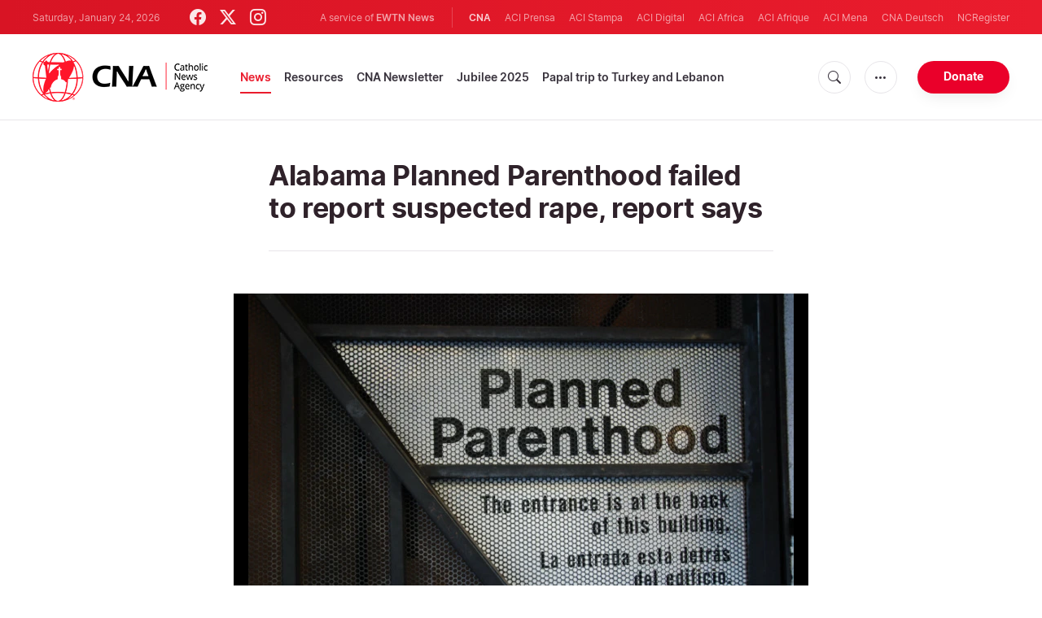

--- FILE ---
content_type: text/html; charset=utf-8
request_url: https://www.google.com/recaptcha/enterprise/anchor?ar=1&k=6LdGZJsoAAAAAIwMJHRwqiAHA6A_6ZP6bTYpbgSX&co=aHR0cHM6Ly93d3cuY2F0aG9saWNuZXdzYWdlbmN5LmNvbTo0NDM.&hl=en&v=PoyoqOPhxBO7pBk68S4YbpHZ&size=invisible&badge=inline&anchor-ms=20000&execute-ms=30000&cb=7anhfohcbk8m
body_size: 48797
content:
<!DOCTYPE HTML><html dir="ltr" lang="en"><head><meta http-equiv="Content-Type" content="text/html; charset=UTF-8">
<meta http-equiv="X-UA-Compatible" content="IE=edge">
<title>reCAPTCHA</title>
<style type="text/css">
/* cyrillic-ext */
@font-face {
  font-family: 'Roboto';
  font-style: normal;
  font-weight: 400;
  font-stretch: 100%;
  src: url(//fonts.gstatic.com/s/roboto/v48/KFO7CnqEu92Fr1ME7kSn66aGLdTylUAMa3GUBHMdazTgWw.woff2) format('woff2');
  unicode-range: U+0460-052F, U+1C80-1C8A, U+20B4, U+2DE0-2DFF, U+A640-A69F, U+FE2E-FE2F;
}
/* cyrillic */
@font-face {
  font-family: 'Roboto';
  font-style: normal;
  font-weight: 400;
  font-stretch: 100%;
  src: url(//fonts.gstatic.com/s/roboto/v48/KFO7CnqEu92Fr1ME7kSn66aGLdTylUAMa3iUBHMdazTgWw.woff2) format('woff2');
  unicode-range: U+0301, U+0400-045F, U+0490-0491, U+04B0-04B1, U+2116;
}
/* greek-ext */
@font-face {
  font-family: 'Roboto';
  font-style: normal;
  font-weight: 400;
  font-stretch: 100%;
  src: url(//fonts.gstatic.com/s/roboto/v48/KFO7CnqEu92Fr1ME7kSn66aGLdTylUAMa3CUBHMdazTgWw.woff2) format('woff2');
  unicode-range: U+1F00-1FFF;
}
/* greek */
@font-face {
  font-family: 'Roboto';
  font-style: normal;
  font-weight: 400;
  font-stretch: 100%;
  src: url(//fonts.gstatic.com/s/roboto/v48/KFO7CnqEu92Fr1ME7kSn66aGLdTylUAMa3-UBHMdazTgWw.woff2) format('woff2');
  unicode-range: U+0370-0377, U+037A-037F, U+0384-038A, U+038C, U+038E-03A1, U+03A3-03FF;
}
/* math */
@font-face {
  font-family: 'Roboto';
  font-style: normal;
  font-weight: 400;
  font-stretch: 100%;
  src: url(//fonts.gstatic.com/s/roboto/v48/KFO7CnqEu92Fr1ME7kSn66aGLdTylUAMawCUBHMdazTgWw.woff2) format('woff2');
  unicode-range: U+0302-0303, U+0305, U+0307-0308, U+0310, U+0312, U+0315, U+031A, U+0326-0327, U+032C, U+032F-0330, U+0332-0333, U+0338, U+033A, U+0346, U+034D, U+0391-03A1, U+03A3-03A9, U+03B1-03C9, U+03D1, U+03D5-03D6, U+03F0-03F1, U+03F4-03F5, U+2016-2017, U+2034-2038, U+203C, U+2040, U+2043, U+2047, U+2050, U+2057, U+205F, U+2070-2071, U+2074-208E, U+2090-209C, U+20D0-20DC, U+20E1, U+20E5-20EF, U+2100-2112, U+2114-2115, U+2117-2121, U+2123-214F, U+2190, U+2192, U+2194-21AE, U+21B0-21E5, U+21F1-21F2, U+21F4-2211, U+2213-2214, U+2216-22FF, U+2308-230B, U+2310, U+2319, U+231C-2321, U+2336-237A, U+237C, U+2395, U+239B-23B7, U+23D0, U+23DC-23E1, U+2474-2475, U+25AF, U+25B3, U+25B7, U+25BD, U+25C1, U+25CA, U+25CC, U+25FB, U+266D-266F, U+27C0-27FF, U+2900-2AFF, U+2B0E-2B11, U+2B30-2B4C, U+2BFE, U+3030, U+FF5B, U+FF5D, U+1D400-1D7FF, U+1EE00-1EEFF;
}
/* symbols */
@font-face {
  font-family: 'Roboto';
  font-style: normal;
  font-weight: 400;
  font-stretch: 100%;
  src: url(//fonts.gstatic.com/s/roboto/v48/KFO7CnqEu92Fr1ME7kSn66aGLdTylUAMaxKUBHMdazTgWw.woff2) format('woff2');
  unicode-range: U+0001-000C, U+000E-001F, U+007F-009F, U+20DD-20E0, U+20E2-20E4, U+2150-218F, U+2190, U+2192, U+2194-2199, U+21AF, U+21E6-21F0, U+21F3, U+2218-2219, U+2299, U+22C4-22C6, U+2300-243F, U+2440-244A, U+2460-24FF, U+25A0-27BF, U+2800-28FF, U+2921-2922, U+2981, U+29BF, U+29EB, U+2B00-2BFF, U+4DC0-4DFF, U+FFF9-FFFB, U+10140-1018E, U+10190-1019C, U+101A0, U+101D0-101FD, U+102E0-102FB, U+10E60-10E7E, U+1D2C0-1D2D3, U+1D2E0-1D37F, U+1F000-1F0FF, U+1F100-1F1AD, U+1F1E6-1F1FF, U+1F30D-1F30F, U+1F315, U+1F31C, U+1F31E, U+1F320-1F32C, U+1F336, U+1F378, U+1F37D, U+1F382, U+1F393-1F39F, U+1F3A7-1F3A8, U+1F3AC-1F3AF, U+1F3C2, U+1F3C4-1F3C6, U+1F3CA-1F3CE, U+1F3D4-1F3E0, U+1F3ED, U+1F3F1-1F3F3, U+1F3F5-1F3F7, U+1F408, U+1F415, U+1F41F, U+1F426, U+1F43F, U+1F441-1F442, U+1F444, U+1F446-1F449, U+1F44C-1F44E, U+1F453, U+1F46A, U+1F47D, U+1F4A3, U+1F4B0, U+1F4B3, U+1F4B9, U+1F4BB, U+1F4BF, U+1F4C8-1F4CB, U+1F4D6, U+1F4DA, U+1F4DF, U+1F4E3-1F4E6, U+1F4EA-1F4ED, U+1F4F7, U+1F4F9-1F4FB, U+1F4FD-1F4FE, U+1F503, U+1F507-1F50B, U+1F50D, U+1F512-1F513, U+1F53E-1F54A, U+1F54F-1F5FA, U+1F610, U+1F650-1F67F, U+1F687, U+1F68D, U+1F691, U+1F694, U+1F698, U+1F6AD, U+1F6B2, U+1F6B9-1F6BA, U+1F6BC, U+1F6C6-1F6CF, U+1F6D3-1F6D7, U+1F6E0-1F6EA, U+1F6F0-1F6F3, U+1F6F7-1F6FC, U+1F700-1F7FF, U+1F800-1F80B, U+1F810-1F847, U+1F850-1F859, U+1F860-1F887, U+1F890-1F8AD, U+1F8B0-1F8BB, U+1F8C0-1F8C1, U+1F900-1F90B, U+1F93B, U+1F946, U+1F984, U+1F996, U+1F9E9, U+1FA00-1FA6F, U+1FA70-1FA7C, U+1FA80-1FA89, U+1FA8F-1FAC6, U+1FACE-1FADC, U+1FADF-1FAE9, U+1FAF0-1FAF8, U+1FB00-1FBFF;
}
/* vietnamese */
@font-face {
  font-family: 'Roboto';
  font-style: normal;
  font-weight: 400;
  font-stretch: 100%;
  src: url(//fonts.gstatic.com/s/roboto/v48/KFO7CnqEu92Fr1ME7kSn66aGLdTylUAMa3OUBHMdazTgWw.woff2) format('woff2');
  unicode-range: U+0102-0103, U+0110-0111, U+0128-0129, U+0168-0169, U+01A0-01A1, U+01AF-01B0, U+0300-0301, U+0303-0304, U+0308-0309, U+0323, U+0329, U+1EA0-1EF9, U+20AB;
}
/* latin-ext */
@font-face {
  font-family: 'Roboto';
  font-style: normal;
  font-weight: 400;
  font-stretch: 100%;
  src: url(//fonts.gstatic.com/s/roboto/v48/KFO7CnqEu92Fr1ME7kSn66aGLdTylUAMa3KUBHMdazTgWw.woff2) format('woff2');
  unicode-range: U+0100-02BA, U+02BD-02C5, U+02C7-02CC, U+02CE-02D7, U+02DD-02FF, U+0304, U+0308, U+0329, U+1D00-1DBF, U+1E00-1E9F, U+1EF2-1EFF, U+2020, U+20A0-20AB, U+20AD-20C0, U+2113, U+2C60-2C7F, U+A720-A7FF;
}
/* latin */
@font-face {
  font-family: 'Roboto';
  font-style: normal;
  font-weight: 400;
  font-stretch: 100%;
  src: url(//fonts.gstatic.com/s/roboto/v48/KFO7CnqEu92Fr1ME7kSn66aGLdTylUAMa3yUBHMdazQ.woff2) format('woff2');
  unicode-range: U+0000-00FF, U+0131, U+0152-0153, U+02BB-02BC, U+02C6, U+02DA, U+02DC, U+0304, U+0308, U+0329, U+2000-206F, U+20AC, U+2122, U+2191, U+2193, U+2212, U+2215, U+FEFF, U+FFFD;
}
/* cyrillic-ext */
@font-face {
  font-family: 'Roboto';
  font-style: normal;
  font-weight: 500;
  font-stretch: 100%;
  src: url(//fonts.gstatic.com/s/roboto/v48/KFO7CnqEu92Fr1ME7kSn66aGLdTylUAMa3GUBHMdazTgWw.woff2) format('woff2');
  unicode-range: U+0460-052F, U+1C80-1C8A, U+20B4, U+2DE0-2DFF, U+A640-A69F, U+FE2E-FE2F;
}
/* cyrillic */
@font-face {
  font-family: 'Roboto';
  font-style: normal;
  font-weight: 500;
  font-stretch: 100%;
  src: url(//fonts.gstatic.com/s/roboto/v48/KFO7CnqEu92Fr1ME7kSn66aGLdTylUAMa3iUBHMdazTgWw.woff2) format('woff2');
  unicode-range: U+0301, U+0400-045F, U+0490-0491, U+04B0-04B1, U+2116;
}
/* greek-ext */
@font-face {
  font-family: 'Roboto';
  font-style: normal;
  font-weight: 500;
  font-stretch: 100%;
  src: url(//fonts.gstatic.com/s/roboto/v48/KFO7CnqEu92Fr1ME7kSn66aGLdTylUAMa3CUBHMdazTgWw.woff2) format('woff2');
  unicode-range: U+1F00-1FFF;
}
/* greek */
@font-face {
  font-family: 'Roboto';
  font-style: normal;
  font-weight: 500;
  font-stretch: 100%;
  src: url(//fonts.gstatic.com/s/roboto/v48/KFO7CnqEu92Fr1ME7kSn66aGLdTylUAMa3-UBHMdazTgWw.woff2) format('woff2');
  unicode-range: U+0370-0377, U+037A-037F, U+0384-038A, U+038C, U+038E-03A1, U+03A3-03FF;
}
/* math */
@font-face {
  font-family: 'Roboto';
  font-style: normal;
  font-weight: 500;
  font-stretch: 100%;
  src: url(//fonts.gstatic.com/s/roboto/v48/KFO7CnqEu92Fr1ME7kSn66aGLdTylUAMawCUBHMdazTgWw.woff2) format('woff2');
  unicode-range: U+0302-0303, U+0305, U+0307-0308, U+0310, U+0312, U+0315, U+031A, U+0326-0327, U+032C, U+032F-0330, U+0332-0333, U+0338, U+033A, U+0346, U+034D, U+0391-03A1, U+03A3-03A9, U+03B1-03C9, U+03D1, U+03D5-03D6, U+03F0-03F1, U+03F4-03F5, U+2016-2017, U+2034-2038, U+203C, U+2040, U+2043, U+2047, U+2050, U+2057, U+205F, U+2070-2071, U+2074-208E, U+2090-209C, U+20D0-20DC, U+20E1, U+20E5-20EF, U+2100-2112, U+2114-2115, U+2117-2121, U+2123-214F, U+2190, U+2192, U+2194-21AE, U+21B0-21E5, U+21F1-21F2, U+21F4-2211, U+2213-2214, U+2216-22FF, U+2308-230B, U+2310, U+2319, U+231C-2321, U+2336-237A, U+237C, U+2395, U+239B-23B7, U+23D0, U+23DC-23E1, U+2474-2475, U+25AF, U+25B3, U+25B7, U+25BD, U+25C1, U+25CA, U+25CC, U+25FB, U+266D-266F, U+27C0-27FF, U+2900-2AFF, U+2B0E-2B11, U+2B30-2B4C, U+2BFE, U+3030, U+FF5B, U+FF5D, U+1D400-1D7FF, U+1EE00-1EEFF;
}
/* symbols */
@font-face {
  font-family: 'Roboto';
  font-style: normal;
  font-weight: 500;
  font-stretch: 100%;
  src: url(//fonts.gstatic.com/s/roboto/v48/KFO7CnqEu92Fr1ME7kSn66aGLdTylUAMaxKUBHMdazTgWw.woff2) format('woff2');
  unicode-range: U+0001-000C, U+000E-001F, U+007F-009F, U+20DD-20E0, U+20E2-20E4, U+2150-218F, U+2190, U+2192, U+2194-2199, U+21AF, U+21E6-21F0, U+21F3, U+2218-2219, U+2299, U+22C4-22C6, U+2300-243F, U+2440-244A, U+2460-24FF, U+25A0-27BF, U+2800-28FF, U+2921-2922, U+2981, U+29BF, U+29EB, U+2B00-2BFF, U+4DC0-4DFF, U+FFF9-FFFB, U+10140-1018E, U+10190-1019C, U+101A0, U+101D0-101FD, U+102E0-102FB, U+10E60-10E7E, U+1D2C0-1D2D3, U+1D2E0-1D37F, U+1F000-1F0FF, U+1F100-1F1AD, U+1F1E6-1F1FF, U+1F30D-1F30F, U+1F315, U+1F31C, U+1F31E, U+1F320-1F32C, U+1F336, U+1F378, U+1F37D, U+1F382, U+1F393-1F39F, U+1F3A7-1F3A8, U+1F3AC-1F3AF, U+1F3C2, U+1F3C4-1F3C6, U+1F3CA-1F3CE, U+1F3D4-1F3E0, U+1F3ED, U+1F3F1-1F3F3, U+1F3F5-1F3F7, U+1F408, U+1F415, U+1F41F, U+1F426, U+1F43F, U+1F441-1F442, U+1F444, U+1F446-1F449, U+1F44C-1F44E, U+1F453, U+1F46A, U+1F47D, U+1F4A3, U+1F4B0, U+1F4B3, U+1F4B9, U+1F4BB, U+1F4BF, U+1F4C8-1F4CB, U+1F4D6, U+1F4DA, U+1F4DF, U+1F4E3-1F4E6, U+1F4EA-1F4ED, U+1F4F7, U+1F4F9-1F4FB, U+1F4FD-1F4FE, U+1F503, U+1F507-1F50B, U+1F50D, U+1F512-1F513, U+1F53E-1F54A, U+1F54F-1F5FA, U+1F610, U+1F650-1F67F, U+1F687, U+1F68D, U+1F691, U+1F694, U+1F698, U+1F6AD, U+1F6B2, U+1F6B9-1F6BA, U+1F6BC, U+1F6C6-1F6CF, U+1F6D3-1F6D7, U+1F6E0-1F6EA, U+1F6F0-1F6F3, U+1F6F7-1F6FC, U+1F700-1F7FF, U+1F800-1F80B, U+1F810-1F847, U+1F850-1F859, U+1F860-1F887, U+1F890-1F8AD, U+1F8B0-1F8BB, U+1F8C0-1F8C1, U+1F900-1F90B, U+1F93B, U+1F946, U+1F984, U+1F996, U+1F9E9, U+1FA00-1FA6F, U+1FA70-1FA7C, U+1FA80-1FA89, U+1FA8F-1FAC6, U+1FACE-1FADC, U+1FADF-1FAE9, U+1FAF0-1FAF8, U+1FB00-1FBFF;
}
/* vietnamese */
@font-face {
  font-family: 'Roboto';
  font-style: normal;
  font-weight: 500;
  font-stretch: 100%;
  src: url(//fonts.gstatic.com/s/roboto/v48/KFO7CnqEu92Fr1ME7kSn66aGLdTylUAMa3OUBHMdazTgWw.woff2) format('woff2');
  unicode-range: U+0102-0103, U+0110-0111, U+0128-0129, U+0168-0169, U+01A0-01A1, U+01AF-01B0, U+0300-0301, U+0303-0304, U+0308-0309, U+0323, U+0329, U+1EA0-1EF9, U+20AB;
}
/* latin-ext */
@font-face {
  font-family: 'Roboto';
  font-style: normal;
  font-weight: 500;
  font-stretch: 100%;
  src: url(//fonts.gstatic.com/s/roboto/v48/KFO7CnqEu92Fr1ME7kSn66aGLdTylUAMa3KUBHMdazTgWw.woff2) format('woff2');
  unicode-range: U+0100-02BA, U+02BD-02C5, U+02C7-02CC, U+02CE-02D7, U+02DD-02FF, U+0304, U+0308, U+0329, U+1D00-1DBF, U+1E00-1E9F, U+1EF2-1EFF, U+2020, U+20A0-20AB, U+20AD-20C0, U+2113, U+2C60-2C7F, U+A720-A7FF;
}
/* latin */
@font-face {
  font-family: 'Roboto';
  font-style: normal;
  font-weight: 500;
  font-stretch: 100%;
  src: url(//fonts.gstatic.com/s/roboto/v48/KFO7CnqEu92Fr1ME7kSn66aGLdTylUAMa3yUBHMdazQ.woff2) format('woff2');
  unicode-range: U+0000-00FF, U+0131, U+0152-0153, U+02BB-02BC, U+02C6, U+02DA, U+02DC, U+0304, U+0308, U+0329, U+2000-206F, U+20AC, U+2122, U+2191, U+2193, U+2212, U+2215, U+FEFF, U+FFFD;
}
/* cyrillic-ext */
@font-face {
  font-family: 'Roboto';
  font-style: normal;
  font-weight: 900;
  font-stretch: 100%;
  src: url(//fonts.gstatic.com/s/roboto/v48/KFO7CnqEu92Fr1ME7kSn66aGLdTylUAMa3GUBHMdazTgWw.woff2) format('woff2');
  unicode-range: U+0460-052F, U+1C80-1C8A, U+20B4, U+2DE0-2DFF, U+A640-A69F, U+FE2E-FE2F;
}
/* cyrillic */
@font-face {
  font-family: 'Roboto';
  font-style: normal;
  font-weight: 900;
  font-stretch: 100%;
  src: url(//fonts.gstatic.com/s/roboto/v48/KFO7CnqEu92Fr1ME7kSn66aGLdTylUAMa3iUBHMdazTgWw.woff2) format('woff2');
  unicode-range: U+0301, U+0400-045F, U+0490-0491, U+04B0-04B1, U+2116;
}
/* greek-ext */
@font-face {
  font-family: 'Roboto';
  font-style: normal;
  font-weight: 900;
  font-stretch: 100%;
  src: url(//fonts.gstatic.com/s/roboto/v48/KFO7CnqEu92Fr1ME7kSn66aGLdTylUAMa3CUBHMdazTgWw.woff2) format('woff2');
  unicode-range: U+1F00-1FFF;
}
/* greek */
@font-face {
  font-family: 'Roboto';
  font-style: normal;
  font-weight: 900;
  font-stretch: 100%;
  src: url(//fonts.gstatic.com/s/roboto/v48/KFO7CnqEu92Fr1ME7kSn66aGLdTylUAMa3-UBHMdazTgWw.woff2) format('woff2');
  unicode-range: U+0370-0377, U+037A-037F, U+0384-038A, U+038C, U+038E-03A1, U+03A3-03FF;
}
/* math */
@font-face {
  font-family: 'Roboto';
  font-style: normal;
  font-weight: 900;
  font-stretch: 100%;
  src: url(//fonts.gstatic.com/s/roboto/v48/KFO7CnqEu92Fr1ME7kSn66aGLdTylUAMawCUBHMdazTgWw.woff2) format('woff2');
  unicode-range: U+0302-0303, U+0305, U+0307-0308, U+0310, U+0312, U+0315, U+031A, U+0326-0327, U+032C, U+032F-0330, U+0332-0333, U+0338, U+033A, U+0346, U+034D, U+0391-03A1, U+03A3-03A9, U+03B1-03C9, U+03D1, U+03D5-03D6, U+03F0-03F1, U+03F4-03F5, U+2016-2017, U+2034-2038, U+203C, U+2040, U+2043, U+2047, U+2050, U+2057, U+205F, U+2070-2071, U+2074-208E, U+2090-209C, U+20D0-20DC, U+20E1, U+20E5-20EF, U+2100-2112, U+2114-2115, U+2117-2121, U+2123-214F, U+2190, U+2192, U+2194-21AE, U+21B0-21E5, U+21F1-21F2, U+21F4-2211, U+2213-2214, U+2216-22FF, U+2308-230B, U+2310, U+2319, U+231C-2321, U+2336-237A, U+237C, U+2395, U+239B-23B7, U+23D0, U+23DC-23E1, U+2474-2475, U+25AF, U+25B3, U+25B7, U+25BD, U+25C1, U+25CA, U+25CC, U+25FB, U+266D-266F, U+27C0-27FF, U+2900-2AFF, U+2B0E-2B11, U+2B30-2B4C, U+2BFE, U+3030, U+FF5B, U+FF5D, U+1D400-1D7FF, U+1EE00-1EEFF;
}
/* symbols */
@font-face {
  font-family: 'Roboto';
  font-style: normal;
  font-weight: 900;
  font-stretch: 100%;
  src: url(//fonts.gstatic.com/s/roboto/v48/KFO7CnqEu92Fr1ME7kSn66aGLdTylUAMaxKUBHMdazTgWw.woff2) format('woff2');
  unicode-range: U+0001-000C, U+000E-001F, U+007F-009F, U+20DD-20E0, U+20E2-20E4, U+2150-218F, U+2190, U+2192, U+2194-2199, U+21AF, U+21E6-21F0, U+21F3, U+2218-2219, U+2299, U+22C4-22C6, U+2300-243F, U+2440-244A, U+2460-24FF, U+25A0-27BF, U+2800-28FF, U+2921-2922, U+2981, U+29BF, U+29EB, U+2B00-2BFF, U+4DC0-4DFF, U+FFF9-FFFB, U+10140-1018E, U+10190-1019C, U+101A0, U+101D0-101FD, U+102E0-102FB, U+10E60-10E7E, U+1D2C0-1D2D3, U+1D2E0-1D37F, U+1F000-1F0FF, U+1F100-1F1AD, U+1F1E6-1F1FF, U+1F30D-1F30F, U+1F315, U+1F31C, U+1F31E, U+1F320-1F32C, U+1F336, U+1F378, U+1F37D, U+1F382, U+1F393-1F39F, U+1F3A7-1F3A8, U+1F3AC-1F3AF, U+1F3C2, U+1F3C4-1F3C6, U+1F3CA-1F3CE, U+1F3D4-1F3E0, U+1F3ED, U+1F3F1-1F3F3, U+1F3F5-1F3F7, U+1F408, U+1F415, U+1F41F, U+1F426, U+1F43F, U+1F441-1F442, U+1F444, U+1F446-1F449, U+1F44C-1F44E, U+1F453, U+1F46A, U+1F47D, U+1F4A3, U+1F4B0, U+1F4B3, U+1F4B9, U+1F4BB, U+1F4BF, U+1F4C8-1F4CB, U+1F4D6, U+1F4DA, U+1F4DF, U+1F4E3-1F4E6, U+1F4EA-1F4ED, U+1F4F7, U+1F4F9-1F4FB, U+1F4FD-1F4FE, U+1F503, U+1F507-1F50B, U+1F50D, U+1F512-1F513, U+1F53E-1F54A, U+1F54F-1F5FA, U+1F610, U+1F650-1F67F, U+1F687, U+1F68D, U+1F691, U+1F694, U+1F698, U+1F6AD, U+1F6B2, U+1F6B9-1F6BA, U+1F6BC, U+1F6C6-1F6CF, U+1F6D3-1F6D7, U+1F6E0-1F6EA, U+1F6F0-1F6F3, U+1F6F7-1F6FC, U+1F700-1F7FF, U+1F800-1F80B, U+1F810-1F847, U+1F850-1F859, U+1F860-1F887, U+1F890-1F8AD, U+1F8B0-1F8BB, U+1F8C0-1F8C1, U+1F900-1F90B, U+1F93B, U+1F946, U+1F984, U+1F996, U+1F9E9, U+1FA00-1FA6F, U+1FA70-1FA7C, U+1FA80-1FA89, U+1FA8F-1FAC6, U+1FACE-1FADC, U+1FADF-1FAE9, U+1FAF0-1FAF8, U+1FB00-1FBFF;
}
/* vietnamese */
@font-face {
  font-family: 'Roboto';
  font-style: normal;
  font-weight: 900;
  font-stretch: 100%;
  src: url(//fonts.gstatic.com/s/roboto/v48/KFO7CnqEu92Fr1ME7kSn66aGLdTylUAMa3OUBHMdazTgWw.woff2) format('woff2');
  unicode-range: U+0102-0103, U+0110-0111, U+0128-0129, U+0168-0169, U+01A0-01A1, U+01AF-01B0, U+0300-0301, U+0303-0304, U+0308-0309, U+0323, U+0329, U+1EA0-1EF9, U+20AB;
}
/* latin-ext */
@font-face {
  font-family: 'Roboto';
  font-style: normal;
  font-weight: 900;
  font-stretch: 100%;
  src: url(//fonts.gstatic.com/s/roboto/v48/KFO7CnqEu92Fr1ME7kSn66aGLdTylUAMa3KUBHMdazTgWw.woff2) format('woff2');
  unicode-range: U+0100-02BA, U+02BD-02C5, U+02C7-02CC, U+02CE-02D7, U+02DD-02FF, U+0304, U+0308, U+0329, U+1D00-1DBF, U+1E00-1E9F, U+1EF2-1EFF, U+2020, U+20A0-20AB, U+20AD-20C0, U+2113, U+2C60-2C7F, U+A720-A7FF;
}
/* latin */
@font-face {
  font-family: 'Roboto';
  font-style: normal;
  font-weight: 900;
  font-stretch: 100%;
  src: url(//fonts.gstatic.com/s/roboto/v48/KFO7CnqEu92Fr1ME7kSn66aGLdTylUAMa3yUBHMdazQ.woff2) format('woff2');
  unicode-range: U+0000-00FF, U+0131, U+0152-0153, U+02BB-02BC, U+02C6, U+02DA, U+02DC, U+0304, U+0308, U+0329, U+2000-206F, U+20AC, U+2122, U+2191, U+2193, U+2212, U+2215, U+FEFF, U+FFFD;
}

</style>
<link rel="stylesheet" type="text/css" href="https://www.gstatic.com/recaptcha/releases/PoyoqOPhxBO7pBk68S4YbpHZ/styles__ltr.css">
<script nonce="SOn_yG6od9fceImItt5pVQ" type="text/javascript">window['__recaptcha_api'] = 'https://www.google.com/recaptcha/enterprise/';</script>
<script type="text/javascript" src="https://www.gstatic.com/recaptcha/releases/PoyoqOPhxBO7pBk68S4YbpHZ/recaptcha__en.js" nonce="SOn_yG6od9fceImItt5pVQ">
      
    </script></head>
<body><div id="rc-anchor-alert" class="rc-anchor-alert">This reCAPTCHA is for testing purposes only. Please report to the site admin if you are seeing this.</div>
<input type="hidden" id="recaptcha-token" value="[base64]">
<script type="text/javascript" nonce="SOn_yG6od9fceImItt5pVQ">
      recaptcha.anchor.Main.init("[\x22ainput\x22,[\x22bgdata\x22,\x22\x22,\[base64]/[base64]/[base64]/ZyhXLGgpOnEoW04sMjEsbF0sVywwKSxoKSxmYWxzZSxmYWxzZSl9Y2F0Y2goayl7RygzNTgsVyk/[base64]/[base64]/[base64]/[base64]/[base64]/[base64]/[base64]/bmV3IEJbT10oRFswXSk6dz09Mj9uZXcgQltPXShEWzBdLERbMV0pOnc9PTM/bmV3IEJbT10oRFswXSxEWzFdLERbMl0pOnc9PTQ/[base64]/[base64]/[base64]/[base64]/[base64]\\u003d\x22,\[base64]\x22,\x22wrN4H8Khwp/CrhMcQcOJw7EzwrnDjQbCmsO8PcKlE8OxE0/DsSPCiMOKw7zCtT4wecOpw5LCl8O2NE/DusOrwqoDwpjDlsOHKMOSw6jCsMK9wqXCrMO+w7TCq8OHb8Oow6/[base64]/w63CosO8wr1NYkUUw5siHBLDiX4Pa3E/w5lcw4coHMK2MMKHFXjCvcKFUcOVDMKNWmjDiWpFLRYEwr9MwqIOGUcuAmcCw6vCkMOtK8OAw67DtMOLfsKOwp7CiTwNUsK8wrQxwrtsZkHDh2LCh8K8woTCkMKiwoHDh01cw6XDh395w58/QmtnVMK3e8KyKsO3wovCmcK7wqHCgcKpEV48w5ZtF8OhwqTCl2k3TcOXRcOzeMO4worChsONw6PDrm0MScKsP8KHUnkCwofCi8O2JcKBZsKvbVo2w7DCuhI5OAYMwqbChxzDrcK+w5DDlXzCgsOSKTDCsMK8HMKMwq/CqFhpe8K9I8OUeMKhGsOFw4LCgF/CtcKOYnU3wrpzC8ODP20TP8KzM8O1w5HDp8Kmw4HCvcOyF8KQbShBw6jCvMKJw6hswqTDh3LCgsOHwrHCt1nCny7DtFwQw6/Cr0V/w5nCsRzDo0J7wqfDnFPDnMOYb0/CncO3wo5Za8K5HEorEsKTw4R9w53DocKjw5jCgSIRb8O0w6XDv8KJwqx2wqoxVMK4SVXDr1bDqMKXwp/CtcKqwpZVwpjDoG/CsCjCiMK+w5BBVHFIUGHCln7CuAPCscKpwqLDucORDsOcfsOzwpkxEcKLwoB0w4tlwpBIwpJ6K8OEw4DCkjHClcKtcWcRD8KFwobDsgdNwpNKS8KTEsOQVSzCkUZcMEPCkzR/w4Y6UcKuA8K9w7bDqX3CoALDpMKrTsOPwrDCtV7CuEzCoHDCnSpKHcK2wr/CjA0vwqFPw57Ch0dQI0wqFCE7wpzDszfDhcOHWh3CucOeSCdWwqItwqdwwp9wwoDDrEwZw4/DrgHCj8OCDlvCoBgpwqjChBYbJ1TCgAEwYMOFUkbCkEErw4rDusKOwrIDZWXCu0MbAsKgC8O/wrHDiBTCqGXDv8O4VMKuw6TChcOrw4pvBQ/DiMKkWsKxw5dPNMONw7c8wqrCi8KzAMKPw5U5w7Elb8OUXlDCo8OTwp9Tw5zCh8K0w6nDl8O5ExXDjsKrLwvCtWnCuVbChMKew7UyasOIVnhPDiY/EmcIw7DCgAcHw6rDnkrDh8OUwqo0w6/Cnys5NgHDi28YRmHDrgg7w6wRCQvCs8O4wrTCtRILw7dDw4TDscKOwq/[base64]/CvcOgw4sVwrEfwokBJ3bChsKtRzhkwonDvMOAw5YQwrPDu8Ohw6xsbi4ow6Qsw5/Cr8KiUMO8woddRMKew4BvBMOow4t6AC3Di13CjnnCoMKifsOfw4XDuypQw7IRw7YewrYZwq1Fw7pHw6o/woTCnSjCuibCtjXCqGF1wqZVbMK2wrlEDiRtRHEZwolVwp4pwpnCp1RsR8KSScKZQ8Oyw6PDgytpLMOQw7nCkMKww6TDhMKpw5/Dl29ewoERCwbCm8K7w5pdT8KaTG5nwoocccOewrvDkWILwofDvGLDgsO4w7AMUhHCm8KiwoEYajfCkMOkQMOQVMKww7hXw7I9DU7DhMOlBMKzGsOODz3DiHU9woXCrMOeHR3CmHzCrXROw5/[base64]/w7/Cpj/[base64]/wrrCr8O1O8OWw5MZw6Ijc01mw7lZw5JzAQpsw6ovwp7ChcKOwqrCm8ODIWLDnHXDisOgw7ACwr57woo3w4Axw5lVwp7Dm8OGTsK9RsORdk0HwoLDrsKMw5DCnMOJwoY4w53Cl8OxZSsIH8K8H8OpNmUgw5HDusOZJMONeBorw4fCjknChkJqDMK/UxptwpDCr8KUw4jDuWhNwqkZwpbDulLClwHChMOowrjCvyhubMKTworCuw/[base64]/CnU5ZS3zDjsO0Z2TCo1zCocO2FTUeFWbDnTbDjsKRYTzDq1fDpcOSUMOAw7gyw4vDhsOIwodkwqvDjTVMw73DoRbCh0fDscOIw7ksSgbCj8K2w4rChxnDjMKgGMOdwosQA8OGAjHCt8KLwo3Dl2PDk104wrpgCCoNaU8FwpYbwo3CtUJzE8Klw7JdaMKYw7/CtsOdwoLDnzpLwo4kw6Ujw6FMbSTChQ4QPMK0wp3DjAnCnzVJEm/CgcOHCcO4w6nDqFrCjU9ow6wQwp3ClBPCpw/CnMKFI8OUwpVuO2rCqcOjMcKpR8KKDsOMS8KpGcKDwr3Dtmotw7JNZUAkwpINwq0dNFM/B8KOcMO7w5LDhcK5N1XCvGh/[base64]/CjMKgCBdhfx0jccKvw6tZwplcAUnDnWRqw6PCpA9iwoXDoT/[base64]/[base64]/wr7DkGPCtW8TwoAHwr5HMMOQwq/DmcKjQz0xNTfDpjZOwpXDo8Kmw6FZZkTDl2k6w54uTcOxwpTDh2kOw5QtQMOMw4hYw4cyUX5HwqovPTpbDjLCk8Odw5Aqw7XCm1tjNcKVZMKUwr93KzbCuBIfw5EAHcOOwpBZBU/DksO/[base64]/CjwjCtcKCw7bChC9Ld8ORw5zCvcOOa8Oow6HCpGBqw5DCiGsLw6h9JsOjJX/CqHdiXMO2LMKxIMKrwrcTwrYQbMOAw7zCtMOOZHPDqsK+wonCkMKbw5N5wq16UU8pw7jDoFxDa8KjYcKgAcODw4E/ADDCsWsnQ0kZw7vCqcOvwqgzEMK0LCkaDwE8PsOEag8uEsKqTMOOOFIwZcKVw7DCjMO6w5/CmcKhOhLDrsO4w4fCiS9Aw7xFwr7Clz7DoFvDo8OQw6fCnkkfZWR7woV0A0/CvWfCmDRmP282I8KoasKNwrHCkFsCChfCm8KKw4bDqSbDocKqw6fCrBxOw7Z5J8KVKDoNXMOGf8Khw5HChSDDpWENDzDDhcKPGWRAYVtlw63DjcO0D8OSw6AOw4YjNFhVUsKATsKCw6zDnsK/a8KQwowUwrHDnDvDq8Oyw7TDk18Tw7EUw67DtsKUBX0UF8OuC8KMVcKGwrVWw781KQ3DklkuV8Ovwq8ywpjDtQnChwjDnzbCl8O5wqXDjcO2SzsXV8KQw4vCtcK4wozCvMOidjnCmGrDnsOzWsKiw555wprCh8Oqwqhlw4N1UhgSw7LCusOqKMOIw6tKwqbCjXnCrz/[base64]/CkMKUWcOcEsOYfMOAwr/Cu3zCi8KYw6tOwpxvwpfDoDTCgBA3EsOew4DCscKOwpMwZMOhwpbCuMOqKzDDrBvDsQfDpnINamPDhsOEw4tzB3zChX8sK1IGw5Jqw5PCgxB0KcOBw4dlKsKedmVww6EaN8Knw682w6tPB2VZbsODwrpPWVPDusKmVsKxw6Y/WMK5woQXQ23Dg0XCs0fDsArDhjdAw6IkTsOUwpsiw5wAQ37CusOtJ8KSw63DkXrDjitsw7DCrkzDv1PCqMOVw4jCtig2WW7Du8Onwrp8wolaKcKBO3DDpsOewo/CsUxRC1nDn8K7w6l7SgHCtsOawpRNw7DDncO9YHBdQ8KVw6tdworClcO0KMKCw5HCrMK3w60bASRIw4HCiQ7CuMOFwpzCrcKJHsOowofCiGlqw5DCpVcewrnCrykKwpUDw57DgHcSw6xkw6nCtsKeSzfDoh3CsCPDsV4pw7DCjVrDgkvDgG/[base64]/Eyotw49Lwq0oP8OvRsOeVlZuwqXDvcOOwq7DisOHCcOTw43Dk8OnZcKaA1XCozLDvxnDv2nDsMO/w7nDk8OVw5DCsS1AJw51fsKnw7XCkwVLwpB3ZA3DmgLDucOhw7PClR3Dj1LCjsKnw7/DgMKjw4zDlwMKDsO8bsKQOS3Cki/[base64]/CmWrDsHHDplYOw7VgY8OcFFDDrMKuw4JLccKpMkfCpCgYw4HCtsOGScOxw59eFMK7w6d4RMKQwrIlIcOfFcOfTB5cwrfDpBHDj8OPH8KtwrHCusOLwoh3w6bCsmjCncOLw6vCmULDvsKzwqNxw6XDlxFZw6plAH/DjsOJwojCiRY5e8OKQ8KZLD9dD2nCksK5wrnCgcOvwrRVwpPChsOMViBrw7/Cv2vCnMOdwqcnCcK4worDscKFCDLDqcKGeH3CgSB5wqzDpiYPw7BPwosfw5Uiw5PDisOqGcK0w7BvYAsle8Oww4RswogRYiBcHxbDin7Cg0dPw67DgxZCE3Mfw5Mfw5fDrMO9LMKQw53CosKqBsO7aMOSwpADwq/CtE1Gw59EwrdrGMOMw4DCmMO+eFvCpsOFwqJeIMOiwqvCiMKAEcOTwoFNUB/Dj2oNw5HCghrDlMOjNsOYKh15w6bCnR48wqM/fsKvNmjDqsKmw7MQwrTCrMKDdsOYw7EdB8K+JsO1wqc8w45Bw77Cn8OKwo8aw4fCrMKswoTDhcK5O8OhwrA+VndqbsKnDFfCmGfCnRTDrcOjJ3YTwo1Fw5k1w4DCmixtw4vCtMKDwqI5IMOPwprDhj4hwr5WSW/[base64]/F8Krw6IlDsO1w5tswqx7Y2pxwrjCgMOSw6kyF8O4wojCjyZpFMOow40KD8Kuw65vXMKiwp/ClnvDgsORE8ORAWfDmQYaw7PCpB/Dkmcrw454VC1Xcn56w5ZXRjFuw7bChy9oJcKca8KgEh13HAXDt8KWw7xXwpXDp3tDwoTDtxkoJcKzZMOjNn7CuTDDjMK/AsOYw6rDncOgXMKgYMKRbkYbw65zwr7CqCVWUsODwq4vwrHCksKSEh3CksOhwp9EACbCtCJvwqjDu0/[base64]/ClWbDusOGwrE/ahwew6twBMO6fsKJw6XCs0PCvTLCvjDDlMKuw7bDu8KMdMOPMMO0wqBMwrsEG1JXYsKAM8OvwpYfW31/PHQhZMKlGVxWcyDDssKjwo15wpAuWzXCvMKZX8O/VcO6w5TDo8KdTzN0w5TCnTF6wqtPA8KqWMKMwqvChnnDrMOgUcO7w7Jddy/CoMOjw65vwpI/w7zClsKIRcK3X3ZaWsOywrTCo8KiwpRBRMKMw5jDiMKwbgYac8K0w7xGwqcZR8O2w6cjw4EtAcOMw6grwrZLI8Otwpo3w5PDki/CrVjCusO0w6cXwqLDsjnDmk0uVMK0w6l1wrXCr8K3w7vDnWPDl8KXw757RQzCsMOHw6XDnAnDl8Ojw7DDnh/[base64]/Dg8KhDMO3wp3CpxMfFBLDo8KSw5rCt8OpMDlZOkkzRcO0wq/ChcKBwqHCv3bDkXHDp8Krw4fDo3R6csKrQsOCbAxIDsObw7skwpwKZE/Dk8O4TAR4IsKTwq7Cvzc7wqlSBGUmdmXCmlnCpMKtw6PDksOsAynDjMK1w7LDg8KoHHZECW3CsMORK3/ClxoNwpdNw6p5NVzDvMOmw65fGylFDMKmw7ocA8OtwpkoFTVILXXChkJ1XcK2wqNLwoPDvCXCiMOZw4I6VMKgSUBbFVQswonDqsO8YsKQw6rCnyB/UTPCh0tZw4xow5/[base64]/w4LDqMKVw7bCucK2w7BQw6A0BsKXRMK0w45Uw5rClwBWdX4ZMsOiFDxvPsKwMi7DsGZiVl4nwoPCn8K9w7XCvsK/NsKyfcKFYk9Cw4hww67Ch00kYsKFTwPDt3rCm8OzZ2/CvsKvGMORYyNmM8Opf8O0O3jDgDBiwqpvwrEjR8OBw4LCn8KawqDCtMO1w5dDwps8w5vCn07CmMOAw5zCqj/CpsOKwrkRf8KNPWjCksKVKMKcbsKswoTDozXCpsKed8KUGWw4w6nCs8Kywo4YCsKQw6/DphbDtMKDZMOaw6Y2wqnCrMODwqPChDYbw4Q9w47DiMOqJ8KNw53CocKiE8OUNQJ3w5tJwot6wonDlzjCtMKmKDQ1w4nDh8KjXwUbw5PCqMOAw54hwr3Ds8Kcwp/[base64]/CsMKLw5jDrA15PcKNNsOdw7Alw6FaNsKSFkbDiS4QI8OFw5Rfw40SQmRFwpIRbWPCkTHDm8Kvw4hDC8K8UGzDjcOXw6fCoS7CjMO2w53Ch8OxfMO+I2vCucKhw7zCikcHYEbDrG/Dnx/DjMK5akBkXsKZYsOhOG0gPzE2w7JeZwvCjTRwB3ZIIMOQfxPCpMOZwrfDrAE1K8O/YgrCoiLDnsKdPkpbw4NJDXHDqGM7wq3CjyXDicK9BhbDrsO+w70gMMKoGMOyTkfCohgiwqvDqhnCj8K/[base64]/YsKqwoRfw5wWe1Rkwo4Mw7bDvcK8w4/Dglx4TMKfw4LCkUFmwo/CucOZfsOSQFXClyHDtAfCl8KIXGvCq8O0UsKEw6gYSFMcQjfDjcO9Wy7DuE0VGBV7eA/ClUvCoMKkOsOwe8KGc0LDr2vCkBLDhG5swo4HfMOOdcO1wrPCn0gJUm3CoMKuanVgw7dswooYw64yYgk3w7YJMlfCoAfCiERJwrbCqcKPwpJrw5TDgMOeQF8aUMK/dsOSwoZOS8K/w5xcViIKw7zCunExQsKESMOlZsOJwoUEIMKFw7jCnAgvMyYIf8ObDMKIw44VFWfDi1wsD8OBwqXDrn/DnzxXwqnDvirCtsKDw4PDqhIxXkMRMsOgwqYPOcKawqLDqcKGwofDkFkAw4p1IgN6RsOvw5HCrCwWIsOlw6PCrwFQQEXCqx5JYcO9CcO3bB/DhsK9XcK+wo1FwoLDsWvClgQHNlhbCVXCtsOpNVPCuMKgOMK0dkBBM8OAw44wesOJwrRaw6LDgz/Ci8KxNEbDmhnCrEHDncK7woRzX8KpwonDicO2DcONw5nDucOGwoRkwq/[base64]/CngjCvMO+IsOFw4fCjDjDgsONwp8ZwoAzwr09O8KQJAzDp8KqwrnCrcOOw600w5sNDTrCr1Y1SsKUw63CnETDrMOgccK4R8Ksw5lkw4HDtBvDnnQGVsKmbcOuJW4oM8Kcf8Omwpw7KMO5BX/[base64]/[base64]/Q8O7wpvCs1JswqsbGEgJw4rDiWbCpS5Zw609wpDCqAXCrATDtMO3w7ZHBsOrw63CqztxJsO4w54cw7hTfcKCZcKVw4lEXj0ywqYVwrokEC04w7sMw49zwpx5w59PJgEeAQ1Zw5UnKCphNMOfFnPDm3QTBExpw54eU8K5aQDDpnHCpgcoRUrDmcKmwoJLQk/CnXnDu27DsMOnFcKnd8OOwpk8JsKlZMKQwrgEw7/DqQBSw7YmFcOnw4bCgcOtRcOtXsONTzjCn8K4G8OFw7Jnw6xyNzsUbsK4wq/DvmPDvljCiBXDmcK8wpIvwrUvwrvCgURZNmh9wqFHXwzCjSBDRhvCg0rCn1QQWhgTFEDCmcKlDcOpTcOIwpPCnwXDnsK5PsOGw6hKecObX1DCusO9KGRjE8O0AlXCusOBXjzCucKCw7LDi8O1MMKiPMObYVxoORvDlsKtHR7CjsKHw7nCvcO1XxDCjAYILsKKPV/[base64]/[base64]/DpsKaw5bCgAvCkMK/Z8OPw5Fow6EGQBwpYsKew4DDsMOfwqTCtcKOFsOYPxPCthR7wqXCt8KgGsKFwo4swqFwPsOrw7J6QDzCmMOZwrZnY8KeDnrCj8OaSi9pTiUpakjDp2VBBm7Dj8KyMk5dQ8OJesKsw57ClH/DvMKUw6gXw5DCohLCoMOwI2/Ci8OlG8KWDCXDsWfDgBFywqlxwoUfwp/[base64]/DncOIw4bClTwLw7JGwpDCojfCrz5gw7LDg2DDrMKww4cwecKdwqLDnG7CpnHDq8KTwpZue18Tw48hwqMPU8OHI8OMwrbCgF/[base64]/[base64]/DlRbDksKPacOGw4DDkcKqf1B5wqnDlyTDmCzCrWJFZ8KmV31gYMOpw6/CpMK/[base64]/[base64]/[base64]/Dj3DDr0jDicK2wpxRw6bClsKyDVrDoxTDiMKWfBHDiHfDnMKywqpAFsK/Q0R9w6bDk2zCkxDDs8KNA8OxwrHDoj0zaELCsjXDrXnCiBAuexXCm8Otw5xPw4TDu8KWSxLCvCJFNG/ClcOMwpLDtUrDgcOYHg/Dh8OnKkVlw5Fmw5XDucKQT0LCicOpMk4lXsK8JxLDnRnDm8OhH3/[base64]/w7Rwa33DgsOOwoHDoTzDpsO5fsO/w4gsGDxzGkPDlnl6wpvDvMOyLzvDuMKDEFBlGcOaw7/Ct8K6w6HCv03Cp8O6dgzCtcKuwp0+wpnCrCvCg8OeK8Ovw6U4BUtFwpLCoUYVdETDsl8gVA5Nwr0hw4jDt8Olw4cyDhU7PxUOwrDDhx3CqHQ2aMKZHhfCmsOvVC/CuUTDssKrHxJHJcObw7zChgBsw63ClMOwK8OTwqLCjsK/w7sdw6TCtcKMexLCpQBywpjDpsOhwpYqJArDg8OxUcKiw5lHO8OTw6PCk8Oqw4HChMOAGcO1wpXDhcKBTjYZSTxYGm1MwosYVE40QFcSIsKGL8O4dHzDpcO7LwNjw4/DjhLDo8KLF8OtUsOCwrPCjzh3YxAXw6ZkIMKow6suO8OCw6PDsUbClRA6w63CiWB9w5kxMyFMw5DCuMOpMH3DhsKeF8OjdMK6csOAwr7DlXrDksKNX8OuLF/[base64]/CqcOrCMKSf8Ktw4JxwpBgwqzDmRbClCcpwpnCqlRNwpnCmwjDucK1JMKiYipLE8OIfwkgwrfDocOfw4F8GsKnVHzDjyXDnGnCtsKpOTBDS8ONw4XCqTnCnsOkw7LDqSVnDVHCtMOxwrDCjMOpwovDuyIdw5bCjcO5woBMw6Z3w6UIGFkew4TDicKuOgHCucOeeT/DigDDrsOVOkR9wrlZw4l/w5A5wojDtQQaw7kbHsOqw4YYwpbDuyNAZcO4wrzDicOiBsKrUCB2eVAUcyLCu8OmQsOtMMOQwqAkTMOVWsOGPMK5TsKvworCv1TDokVzRx/CtsKZTBXDvcOow5nCmsOVdwLDu8OaUwRdXnPDgGREwqjCt8K2dMObRcOUw6TDlRnCqEJww4vDh8K4ABrDo2kkdDzCi2lQFXhuHEXCmW4PwocAwo1abQ9Nw7BjFsOpJMKrdsOlwpnCk8KDwpnCtEjCujhCw7Vxw5ZAMR3ChQ/Ch3cgTcOOw4NxBXXCisOIT8KKBMK3U8K+JsOxw7vDkU3ClA7Dum9VRMKsfsOgbcOYw5RQIkhpw5VObwVtXsK7SjAMasKqX1xTw6DCq04fZTkRbcKjwr5HUSbCoMOlLcOdwrbDqDM5asOPw6YyQsOgHj57wp1qThXDnMKSR8K7wq3DqA/Dm04lw7t0I8KswqrCrjBHXcOZw5VjGcO6w49ow7XCtMKRDhHCj8KgGU7DgSIxw48wTsOKFcO2PcKXwqAMw4LCrQZdw6sew6c+woUvwrh4B8KPHXMPw7xTwqdTUxHCv8Oxw6rCrwgfwqBkXMO/wpPDicKORD1ew53ChmDCkAjDgsKxRTUwwqrDvEVDw73DrzwIWhPDg8KGwp0Fwo/DkMOjwqQPw5NHOsO/woXCpEDCnsKhwr3CisKzwpNJw6MNASPDsgtiwqhGw7F2CkLCqHM3E8OtFycpS3jDq8Kxw6fDp0/CvMO9wqBCFsKkf8O/woxHwq7DjMKuMcOUw75Ww6pFw5BXcCfDqH5/w40Gw7cVw6zDlsKid8K/wpnDkGl+w7cjeMKhRE3Cpk5Dw60Je101w6jDt3hOUMO6c8OdV8O0FMKlcR3CmyDDg8KdLcK0DFbCp27Di8OqDcOBw6gJAsKCQMOOw7vDpcO7w40JdcOgw7rDhnzCncK4wqzDtcO3Z2g/IF/DnWbDnHUGN8KvRS/DiMO/wqwJCj1YwpHCm8KvdQfCl31dwrXCmxNAV8KEfsOfw4JowopXCiYywpXDpAHClcKbIEgAYj0mBm/CtsOJcz/DvRXCvFltesOSwojCjcKkV0d9wooUw7zDtjYhIh3CtD9CwodgwrN4bkw/LsKtwpTCpsKTwoRuw7vDrsKpdi3CucOTwq1HwoHCiHTCosOEBDbCq8Kzw7F+w5UGw5DClMKUwpkXw47Ckl/DgMOHwpV1EDbCuMKEWUDDqXIWSmnCmMO6NcK8bsO/w79kAMKSw4xIHm9IJSnCilkDNi13w4B2U1cRcjoEHnszw7odw7dLwqAfwq3Duh8Cw5Fnw49UWsOTw7E/D8KFH8Kbw4x7w49RfhBnwqFoEsKkw6Njwr/Dumtgw71GbcKaWw9hwrDCscOYU8O2wr4uBAYPB8KeblrDsT4gwofCs8ODalTCoDDCkcOtLMKMDsKpYMOgwqXCqXA5w7gFwpPDkC3CmsOpD8K1wprDpcKtw4xXwpBcw507IzfCucKUMMKBEMO+X3/[base64]/CnsKwwo8qwr7Co8OKw5rCkSlswqHDr8KaAcOQbMKsPsOUO8Kjw6QMwpbDmcOyw6vCssKdw6zDrcK7eMKUw5kjw5NAQsKTw6oKwqfDuwMNY3wVw7NnwpgvLlxNHsOxw5zDk8O+w5HCmyDCnBo+OcKFYcOMd8Kpw5HCqMOwDg7DsVYIIw/DksKxAcOoEHEOU8ONBH7DucO1KcKZwqbCjsOCO8KYw6zDjX7DlAXDrBrCqcOSw5XDncKTPW9PGV5kIj/[base64]/SsKBLcOqZT4kC8Kvw5XCgwlXVEPDo8OgYWggP8KaTUIswrVJCmnDs8OWcsOmZR/[base64]/Dq0xPw51pBS3CoFHDu8KWwoEFNmDCsgHDncKeC2TDs1ACA3Y5w40kA8KEw4XCjsOgZsKYPT1CbSQYwp9Sw5rCh8OkOnZpXcK6w4s+w7AabkgIGEnCoMOOb1InKTXDjMOKwp/ChF3CvMKifDwaWjzDjcKgdgHCr8O4wpPDlA7DrnMMUMKFw5tFw63Dqz0/wo3DhFdcAsOqw48jw6xEw69OIcKcdsKzAsOETcKBwokcwpQsw4k1f8O1CMOnFcOsw6XCm8K1woXDjx9Qwr/DiUY3IcOtVsKAfcKWfcODMBlrcMOOw4rDi8ODwpPCosKYen9XcsKTW1hQwqTCpcKKwqzCjMKRDMORFzFVSQsKXmVfZMKeQMKRwp7DgsKGwr8rw6LCt8Omw4BCbcOJd8OwfsOIw7Quw6rCosOfwpHDtcOJwr4FY23Cp2/CpMOZS1fDpcKhw7PDr2LDulbCu8KLwod1CcOWUMK7w7PCjzPDozhvwobDv8OKZcKuw7jDpsKCwqdhXsO2wonDp8OuOsK5wroOasKIUjDDg8Kiw4vCiDofw4vDrcKOZE7DgHrDvcK7w7Nkw5h5GMKkw7hDV8OpURTCgMKFOhvCq0XDnSVjccOEckHDiQ/[base64]/CoMKZwoQPJVRzA8KBw4HCgsKqRsO7wo1XwrMuwpkCOsKNw6hSw5kcw5h3AMKQPB1bZsO+w6wVwqvDpsOMwpszw7LDrCzDth/DvsOvJ2YlI8OtaMKSFhATw5xdw5VNw7Yfw6gywrzClxHDg8KRBsKjw5RMw6nCnMK3VcKhw4vDk0peZAzDoR/DnsKcCcKmC8KFGj9YwpBCw5bDkgMnwoPDlHB7bcO6bDfCgcOuKMObU3lEHcOBw5kMw48mw73DmwXDpg16w4MGYkDCoMO9w5fDssKfwoENaTgiw5Ftwp7DhMORw48BwpN5w5PCilYZwrNcw7luwoo4w6wZwr/Cn8KwADXCjEEow6p3SgMkwqXCu8OPAsOqEEPDr8KRVMK3wpHDo8O0AcKYw4vCgMOuwpk2w40eccK5wpMWw64aMksHT3hoWMKxTG7Cp8Kaf8OaNMKtw6cjwrRpRikBWMO9wrTChS8DLsKkw4HCjcONw7jDjC0/w6jCllhGw70sw6ZGwqnDucOXwqN2bcOqPVQIZznCnQZNwpwHe1dXwp/CmcKBwojDoU0gw6PDoMOEBwzCt8OBw7XDhsOJwqnCh3TDn8KxesOADMO/wr7CtMK8w7zCl8KgworCvsK7wpxUa1EcwpLDkGPCrSRBesKNf8OgwoHCq8OGw68UwrTCn8Klw7clVw1vITJ0wpEdw4bDsMOvScKmJg/CvcKlwpjDmMOFDMOdfcO7H8OoWMO4fRfDkCrCuknDvnDCmcO9C1bClUjDmcKPwpIfwrDCh1BSw7TDtcOjT8KpS3NwSH0Hw4dBTcKvwqvDrnRZa8KrwpE0w7wIDnTCl3NCdW4VBjDCp0EYTAbDtxbDk3JIw4nDv1Nfw6/DrMKfV2UWwo7CiMKQwoITw49Dwqd+SMOiw7/CsjTDnHHCmlN7w6TDqXrDgcKPwow0wpxsYcO4worCgcOnwohsw4Jaw67DnwzCuSZNRSzCjsOLw57ClcOKHMOuw5rDllPDqsOhaMK8OHAcw4rCqcKKNF8xT8KhcCpcwptxwr4LwrwxVsO2MQvCocK/w54tT8KJRhxSw48AwrTCjxMWfcOUSWzCh8KbOHjCoMOUDjd0wrgaw5gcVcKPw5rCnsOoPMO9ewY/w5LDoMKFw5ASNsKTwrUMw5/DrStYXcOFKDfDtcOuVSzDr2fCjXbDuMKowqfCi8KYIh7Dk8OYCwgzwpUPERhNw6RDaX/Cgk7DjnxyBcOaV8OWw6bDh17Dn8Oqw7/DslvDsVXDun3Cu8KXw4wzw6lDBxkIGMK7w5TClHTCkMKPwrXCg2ENB1tkWx/DsExTw73CrhB/woFIc1rCisKcwrrDgcOtZSTDvBTCpcKKEMOQNmQswoHDt8ORwofDrEwxA8OWecO1wrPCoUbCnBPDumnChRzClQB2FMOkLFh6Gzk+wothVsOSw7I+TMKvdzczdHHCnDfCi8K/Nz7CvBEHDMK0LTLDrMOtLCzDjcOyVMOfBi0Mw4rDmMOFVTLCisO0VmXDuRUiwoFpwqNswrwuw5w1wrcHR2vDp03DpcKQDztSY0PCqsKyw6oFH3vDrsO9SFvDqhXDn8OOcMKlI8KwW8Kaw4tlw7jDpW7CtU/DvkMdwq/CmMOgUhgxw6x+ecOWScONw6BTHcOHEXphfEZSwo8LNQvCiivCvMObRU3DuMKgw4DDhsKGGjcjwo7CqcO+w6PCn0jCoDQuYQFsOMO3HMO4N8K5UcKxwpQZwpPCkcOrDsKrdAXDsxACwqgUb8K0wpjDpMKzwqQGwqZxEFjCpnjCuQTDrV/CnxpHwrkKADIYMWJ9w7UUVsKEwqbDpF/CscO6JUzDvQLCpyDCjFZTTEEDQCwPw5N8EMOhKcOlw59QVXHCo8ORw4LDgQDDqsOVQRlEKDbDusKiwoEVw7sDw5TDlmBRZcO6F8KUS2jCslISworDkMOuwrMAwpVmXsOow75Jw7ckwrdfbcKHw7PDjsKLLcObKVvCqRhkwpnCgD/Cq8K1w4QUOcKRw4jDhAcKHELDpD1oC23DnGZlw7rCvsOYw7M7eDQVGcObwo7DmsOBbcKww4NSwrAoYMKswqoiZsKNIkgTOnYUwqXCi8Ozw7PCmMOwHywvwqUHa8KOSSDDlmnCt8K8wrMKT1wFwpUkw5ZHEMOrGcK4w7UpVmtjQx/DksOSBsOsRcK3CsOYwqEwwq4PwqPDicO8w7YMfHDCtcK3wowfHUDCvsOLw6XCl8O7w7R6wrtDelXDpQnDtBbCisOGw7HCkQ4eVsK9wrfDpmRELy7Dji4xw75DBMK4AUdBMSvDnzd/wpBawonDmFXDqwA1w5dEFG7DqXrCv8OSwrcGVn7DiMK8wqzCrMO5wpQZfMO5Oh/Dr8ONBSo7w78PcUhwScOiCMKXPUnCiC59fkjCqFVow45PJ0rCiMO5JsOawo3DhXTCpMKzw5jCmsKXFAEpwpzDhMK2wrhPwpRsDMKrL8K0d8O+w54pwrLDvQDDqMOcBxPDqnDCpMKsOwLDgMOyGMOAw57CqcO/wpElwqFePnPDucOhPDgQwpTCtw3CsVvCnFowEil8wozDunEWNWXChWrCn8KZazNRw4BDPzIiWsOUVcOBLXnCvCLDu8Ocw618wrVSfwNWwrkfwr/[base64]/w5PCksO4w4rCtW3ClMO2woljw5Vgw4k0YMKBZsOVPsKieD/DlcOEw57Dk17Cm8Krwplzw6vCq37CmMKbwqPDt8O+woPCmsO+TMKPFsOfX241wpgAw7hZFl3CpW/Ch0bCqcOiwoECU8OMV0Y2wqQADcOrMQ4iw6TCpsKYwqPCsMKZw5oBYcOtwrHDgyTDvsOSQsOAajbCm8O4cjTDrcKsw7pAw5fCusKBwp5LGj7CjsKgbG4ww5LCtSJAwoDDsTVBe2EawpYOwq5JN8OKDV/DmmLDncKow4rCpB0PwqfCm8Krw7rDocOCXsOPAGTCrcK/wrLCpsOsw4JiwqjChQAie0hzw53DgMKRLBwyCcKpw6ZNeGzChsOWOlrCgFNPwowRwohpw51XJQoRw7rDpMKcZjnCuDwtwqXCoDEoT8OUw5rCvsKqw55Pw7t6TsOveGzCsxbDp2EbScK4woMDw77Dmwh+w4ZxT8Knw57CusKNTAbDqGt8wp/Crhp3wpoxN2rDoDrDh8OQw6TCnGLCsDfDixQka8K8wpTDicK4w7fChDo9w6HDvcO3UgzCvcODw4LCsMOxRwxXwqTCri5VF10pw5TCnMOgwqrDrB0VJEjClgLCj8KGXMKmQEgiw53DvcKLVcKJwpF2wql6w7/DlBHDrXEEYhnDjsOeJsKpw4YgwojCtm7DmQQnw6LCoSPCocOEAAFtHCQZbmTDliRewp3DiWrDksOuw5/CtwzDsMOeOcKTwqbCusKWH8OGMmDDhTYgJsONeEzCtMOjFsKNTMK+w53DhsKJw4wBwpvCp0DCkzF0fVBCfV3CkUnDucOkfMOPw7rCkcKDwrvCjMOlwrZ1Sn4jMgMIcHkcP8OJwo/ChS3DiFQiwrJiw4nDhsKSw70Yw73CgsKidhIQw78Od8OSfyLDucOABcK7em9xw7bDnj/DosKgVmsMF8OTwqTDqzUUw5jDlMKkw4FKw4TCsRtzNcKMS8OLMkjDjsKKeUtdwqU2JsOrHWfDsWAwwp95wrdzwq1aXiTCnj7CilfDhSPDgE3DvcKWAztXTz4gwo/DqGETw77CkMOxw4Y/wrvDvsO/dEwjw4ZOwrcMIsKhNCfDl2nDjMOiYgpiQkrDrsKyI3/Dq19Aw4ojw7pGeiEhY2LDocO3I2HCncKcFMOoe8O/woBrW8K4THA5w4fCsH7DvAJcw6EwSxlDw5RJwprCsnvDuWwjKEAvwqbDusKDw7IpwqA5LcKBw6MhwpzCiMOVw7XDg0rDh8Opw6rDtUg6aTTClcOnw6pzQ8O7w7pbw5TCvCpuw4ZSSUx+NcOHw6gLwo7CusKVw49OasKpCcORa8OtHn9Dw4Irw6rCl8ONw5/DskXCgmA3ZGwQw6jClhM1w4NXScKnwrF0VsOGJ0RqXHR2WsKYwonDlxIPLMOKwpVTdcKNB8KWwpDCgF4sw6fDrcOAwpV1wo4+S8O6w4/CvwbDnMOKwqPDkMKLAcKEQBDCmg3CqjDClsKDwpfClMOuw5xLwqUsw6vDsk/[base64]/[base64]/DrXhmwqHCpsO7eUAzwr00wrQtw711wpIRdsKyw7Z0cDMyG3bDrBQ8OQQgwr7CvBxLGE3CnDTCocKWEcONflfCnzp6NcKvw63Cgxo4w47CvmvCmMO9VcKaEnA8WMKQw6oww70EYsOxUMO0eQrDu8KCYkQCwrLCvVp/HMOZw7TChcO8worDjMO1w61Jw7Ahwrpdw403w5DCuUJjw7F9PjrDrMKDWsO3w4oYw6/DiWVhw4Vmw4/[base64]/DqMOlP8Oxw43DgTLDo8O3Q1XCsRRpw7V0w5RAwpVFY8KQDlwIWDcew4QEdR/DncKlbMOkwpbDjcKzwqp2GiLDlEDCvkZ2ZxDDosOAMcKOwroxUsKDBcKNQMKDwqwcUwVLSh3Cq8K9wqUswpPCs8K7wq4IwqVQw6pcPMKaw604CsKWwpMgXFXCrgFoM2vChR/CuFk7wrXCqE3DuMOPw5vDgSAUFcO3TlcJLcOhQ8K7w5TDhMO7w6hzwr3CmsOQC0XCg14YwprDmUkkI8Kawr8Bw7nChiDCgn9QciEbw6vDh8OHwoVZwrg7w5/DhcK2GnbDv8K9wqIjwrYoFsO9Ww/CuMOawpTCqcOVwrvDsmwXwqTDuxgwwrU6UAPCgcOZKyxZYSEiZcONRMOmPmVwJcOsw73DuWlVwrYnHFLDgGRGwr7CtHjDgcK1CBZkw5XCtHhcw6bCgQRCP2rDiAnCoUTCksONwqrDrcOyamLDqBHDiMObEx1ew7DCnXBcwpYKScKibcOxRRAnwpJtZcKBMlRAwpJ/wp3DksKjKsONVTzCkgHCvEDDq1nDv8ONw6TDoMOcwrlxGcOCJnJcf0oWHwfDjmTChi/CtVPDm2UCLcK5B8K6wpfCjxPDvVDDosKxY0fDrcKFIsObwpTDqsKiesOrDMKkw6EROGEDw6zDk2XCmMK0w7nCtx3DpWfDlw1aw6nCkcOLwrBKccKew6LDrj7DmMOnGD7DmMOpw6AaUDVhE8KNDRA8w71dP8O3wqDCocODHMKZw5TCk8KfwpTCqk91wqBMw4Ukw4/CvsOpcTLCm0PCvMKyRiJWwqYtwpRaFMOkWxUSw5/Cu8Ogw5sqMgoNWcKzWcKCI8KbbmE4wqFOw6NCMsKxR8OmIcOGdMO5w6ppw7LCv8K/w7fClUhjJ8KVw7sdw4bCrsK8wq4hwrJvLUtIb8Oqwrc3w5sGWg7DqH7CtcOBbTXDl8Oqw6DCsSLDqi1XVhsrLm3DmULCucKuXzVvwr/DksKOMVkmCcKdCQo/w5Nlw7FVZsOAwoPCkE8Jw5QaB2XDgwXCi8OTw44DFMO7acOmw5A5ahLCo8KUwo3DicKAw6vCnsK/ZifClcKuM8KQw6QVVUhFFyrCjcKcw6rDj8KcwqHDjzZ3Nn5WYCnCncKIFMK2ccK9wrrDv8OZwqULUMOhcsOJw5rDusOjwrbCsxxOF8KsHDUaHsK/wqgeW8KyC8Kyw6HDqMOjUmJxa3DDsMOMJsKDPGxuZnjCg8KtDlsHY3wswoZ9w74VBMOWw5lBw6XDqSFeQUrCj8KIw5oMwqoCHykUw7nDrcKVS8KLVzrCi8O2w5bCg8KOw77DhcKwwq/[base64]/DrmzCo0sdwqpBw7DDh8OGSChXNFFdasKDXcKnb8KMw43CmcOYwpMnwrEnfVLCjsKCDngDwrDDisK4TiYFbcKmKFzDs3EgwogEMMOZw6kOwr80GnRyUSU8w7USd8KSw7DDixcQZRrCgMKPE0/CvMOiwopIMz4yL1TDtTHCoMOIw4HClMKRSMOZwp87wrnDhcOIfsKMcsKxMAdQwqhyDsOpw6pnw4LCiFvCo8KaOcKOw7rChkLDp2/CqMKNP0pLwqNEeC/[base64]/[base64]/[base64]/w6TDg8K+HVLDgsKFw4bCt3PDh8Khw4QJE8OPw7AaewTCrMOOwpLCiRTCvRfDvsOWKGrChcOUfXnDucK8w4tlwpDCgTBBwp/Ct13DtSrDmMOIw7TDlm0lw77Cv8KQwrHCgkvCvMKsw4bDgcOcaMKeEzIIFMOpbWRiGGUPw4Fxw4LDmQfCo3/ChcO3SifCuifCgMOJG8O+wpnCucO3wrEDw6rDp07CuWExFlYcw7HDgjLDocOLw6zCncKYXMOhw78XGgZ9wporB1paCzNyH8OvZQDDusKTNzMDwoAgw7jDjcKOc8K3bSLCjxRMw6MSJ3HCrHUaWMONwozDuE/ClB1RRcOqaBhCwqHDtU46wog6HcK6worCu8OKHcKAwp/CmQnCpF10w4I2wpnDtMOPw658PsKxwovDvMKRwpQeHsKHbMKoNXvCthDCrsKmw4I0eMOcaMOqw6MPOsObw4vCqAFzw5LDsArCnDUcMnoLwq0lfcKkw7nDiXzDrMKLw5HDuBkZCMO2ecKYG1vDtxvChB4uPn/CgnJhbsKCFlPCvcKfwrEJFg/DkHfDiCbDh8O5L8KaaMKpw4LCrsOAwogMHEJawr/CrsKadsO7NUYsw7ICwqvDsScGw6jDncK/w73CoMOOw75LFARpHMKVVsKzw4/[base64]/VMKvCS3CmVVOwrMawrxpEAgVTcO9TcKPwpNpVMKpXMKhSGMowrbDtDDDl8Kdwr53L3kjMxA/[base64]/DpMObwotBwrkjRRLCryTCscKKwpXCrMKjw6LDnsOAwqjCqyrClwwYKjjCjjdow5LDk8OOAHwrMw1wwprCi8OJw4RsZsO3QcK3B2AUwqzCt8ORwofCiMKYQDfCtcKrw4xvwqfCthcqFsKVw6h1WhLDssO3MMKhMk/Cp2YGVkVJZsOEeMKowqMaAMOXwpbCnhd+w4bCrsO4wqTDs8KAwqPCm8KEbsOdccOWw6RudcK3w5gWO8OHw43CvMKMRMOHwqgwZ8OpwrBlwoPDl8KIF8OPW0DDpQlwPcKAw5pOwpBXwqwCw49QwrrDnB53ecO0IcOtwp9Gwo/DusOqUcK3dyTCvMKKw5rDhsO0wro8O8OYw7LCvBFdAsKlw6p7STFwKMKGwp5NETBFwpchwoV2woPDoMKZw5Row61mworCmj0KbcK7w73Cl8K2w53DlgzCjMKuL0wew5g+EcKNw65QC2PCn1bDpgwNwqfCoyHDvlPChsKxZMOQwqNxwr/CilvCmEbDuMKuAgvDu8Oic8Kdw53CgFFCJlfCjsObfFPCgS4/w4LDucKVDmvDkcOXw58HwrRfZsKbHMKod0bCq3zClhkQw5tYe2zCosKVw4rCpsOtw7DCn8Okw4AswrVXwrzCvMKpwrnCusOowoMGw77CnAnCp0ZhwpPDksKDw7zDm8OTwpzDmsKVJzDCl8KrW10RJMKINcKlHyHCo8KKw7dsw5DCucOow4/DlQ1vFsKNHsOgwoTCrcKnKjLCvx8Bw6TDnsK+wqbDr8K9wog/[base64]/CtcOpZcOawq9pXMOsw5M0w6TDs8KWw6cpw7JOw4U3I8OHw54UcRnDjGcHw5Vgw5fCosKFGUoMD8OuLw7DkS/CgAdlOwQZwphhwqnChAjDkS3DmUBqwpLCt23DhmJrwr0wwrDCogLDg8K8w4sZBE8bKcKHw6fCpMOVwrTDucOZwp/CiF1x\x22],null,[\x22conf\x22,null,\x226LdGZJsoAAAAAIwMJHRwqiAHA6A_6ZP6bTYpbgSX\x22,0,null,null,null,1,[2,21,125,63,73,95,87,41,43,42,83,102,105,109,121],[1017145,333],0,null,null,null,null,0,null,0,null,700,1,null,0,\[base64]/76lBhnEnQkZnOKMAhmv8xEZ\x22,0,0,null,null,1,null,0,0,null,null,null,0],\x22https://www.catholicnewsagency.com:443\x22,null,[3,1,3],null,null,null,1,3600,[\x22https://www.google.com/intl/en/policies/privacy/\x22,\x22https://www.google.com/intl/en/policies/terms/\x22],\x22eQ49OqaexItvjlGud39MFwkJHNGI3VJqi8MySNGdC8Q\\u003d\x22,1,0,null,1,1769258525090,0,0,[152,67,104,101],null,[196],\x22RC-DDRbO2YeV8V5qw\x22,null,null,null,null,null,\x220dAFcWeA55I5zHRglMYKNptXDSUTEQfUgeivPvvQZ3AfLsK67lpH9KqUnwTjl1AYgf93rWyrU5cWnvXwryW1npewWOLoeHAKc2OQ\x22,1769341325006]");
    </script></body></html>

--- FILE ---
content_type: text/html; charset=utf-8
request_url: https://www.google.com/recaptcha/api2/aframe
body_size: -245
content:
<!DOCTYPE HTML><html><head><meta http-equiv="content-type" content="text/html; charset=UTF-8"></head><body><script nonce="fDLNBaJ-jINmJLoD4X8MWQ">/** Anti-fraud and anti-abuse applications only. See google.com/recaptcha */ try{var clients={'sodar':'https://pagead2.googlesyndication.com/pagead/sodar?'};window.addEventListener("message",function(a){try{if(a.source===window.parent){var b=JSON.parse(a.data);var c=clients[b['id']];if(c){var d=document.createElement('img');d.src=c+b['params']+'&rc='+(localStorage.getItem("rc::a")?sessionStorage.getItem("rc::b"):"");window.document.body.appendChild(d);sessionStorage.setItem("rc::e",parseInt(sessionStorage.getItem("rc::e")||0)+1);localStorage.setItem("rc::h",'1769254927197');}}}catch(b){}});window.parent.postMessage("_grecaptcha_ready", "*");}catch(b){}</script></body></html>